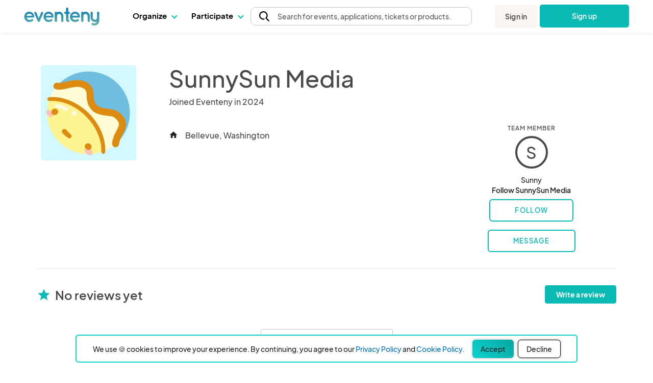

--- FILE ---
content_type: image/svg+xml
request_url: https://www.eventeny.com/images/icons/location_pin_black.svg
body_size: 2064
content:
<svg width="18" height="20" viewBox="0 0 18 20" fill="none" xmlns="http://www.w3.org/2000/svg">
<path d="M8 9.89898V14.999C8 15.2642 8.10536 15.5186 8.29289 15.7061C8.48043 15.8936 8.73478 15.999 9 15.999C9.26522 15.999 9.51957 15.8936 9.70711 15.7061C9.89464 15.5186 10 15.2642 10 14.999V9.89898C11.214 9.65116 12.2928 8.96139 13.0272 7.96339C13.7616 6.96539 14.0992 5.73026 13.9747 4.49746C13.8501 3.26465 13.2723 2.12201 12.3532 1.29104C11.434 0.46008 10.2391 0 9 0C7.76092 0 6.56598 0.46008 5.64685 1.29104C4.72771 2.12201 4.14986 3.26465 4.02532 4.49746C3.90078 5.73026 4.23843 6.96539 4.9728 7.96339C5.70718 8.96139 6.78596 9.65116 8 9.89898ZM9 1.99898C9.59334 1.99898 10.1734 2.17493 10.6667 2.50457C11.1601 2.83422 11.5446 3.30275 11.7716 3.85093C11.9987 4.39911 12.0581 5.00231 11.9424 5.58425C11.8266 6.16619 11.5409 6.70074 11.1213 7.1203C10.7018 7.53986 10.1672 7.82558 9.58527 7.94134C9.00333 8.05709 8.40013 7.99768 7.85195 7.77062C7.30377 7.54356 6.83524 7.15904 6.50559 6.66569C6.17595 6.17234 6 5.59232 6 4.99898C6 4.20333 6.31607 3.44027 6.87868 2.87766C7.44129 2.31505 8.20435 1.99898 9 1.99898ZM13.21 12.419C13.0787 12.3914 12.9432 12.39 12.8113 12.4147C12.6795 12.4395 12.5537 12.49 12.4414 12.5634C12.329 12.6367 12.2322 12.7315 12.1565 12.8423C12.0808 12.9531 12.0276 13.0777 12 13.209C11.9724 13.3403 11.971 13.4758 11.9958 13.6076C12.0205 13.7395 12.071 13.8652 12.1444 13.9776C12.2178 14.09 12.3125 14.1868 12.4233 14.2625C12.5341 14.3382 12.6587 14.3914 12.79 14.419C15.06 14.869 16 15.679 16 15.999C16 16.579 13.55 17.999 9 17.999C4.45 17.999 2 16.579 2 15.999C2 15.679 2.94 14.869 5.21 14.379C5.34132 14.3514 5.46593 14.2982 5.5767 14.2225C5.68747 14.1468 5.78224 14.05 5.8556 13.9376C5.92896 13.8252 5.97947 13.6995 6.00424 13.5676C6.02902 13.4358 6.02758 13.3003 6 13.169C5.97242 13.0377 5.91925 12.9131 5.84352 12.8023C5.76778 12.6915 5.67097 12.5967 5.55861 12.5234C5.44626 12.45 5.32055 12.3995 5.18867 12.3747C5.05679 12.35 4.92132 12.3514 4.79 12.379C1.75 13.079 0 14.389 0 15.999C0 18.629 4.53 19.999 9 19.999C13.47 19.999 18 18.629 18 15.999C18 14.389 16.25 13.079 13.21 12.419Z" fill="#222222"/>
</svg>
